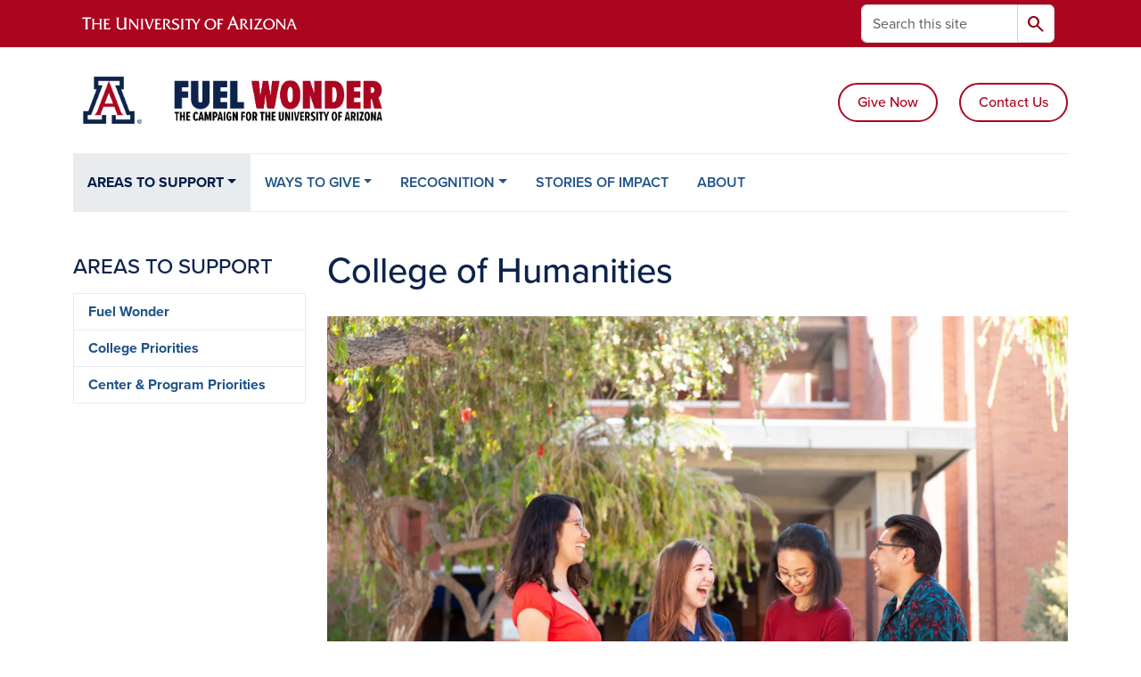

--- FILE ---
content_type: text/html; charset=UTF-8
request_url: https://giving.arizona.edu/support/college-humanities
body_size: 13330
content:
<!DOCTYPE html>
<html lang="en" dir="ltr" prefix="og: https://ogp.me/ns#" class="sticky-footer">
  <head>
    <meta charset="utf-8" />
<link rel="shortlink" href="https://giving.arizona.edu/" />
<meta property="og:site_name" content="Giving" />
<meta property="og:url" content="https://giving.arizona.edu/support/college-humanities" />
<meta property="og:title" content="College of Humanities" />
<meta property="og:image" content="https://giving.arizona.edu/sites/default/files/2023-08/_DSC5903.jpg" />
<meta name="twitter:card" content="summary" />
<meta name="Generator" content="Arizona Quickstart (https://quickstart.arizona.edu)" />
<meta name="MobileOptimized" content="width" />
<meta name="HandheldFriendly" content="true" />
<meta name="viewport" content="width=device-width, initial-scale=1, shrink-to-fit=no" />
<script type="application/ld+json">{
    "@context": "https://schema.org",
    "@graph": [
        {
            "@type": "CollegeOrUniversity",
            "name": "University of Arizona Giving",
            "url": "https://giving.arizona.edu/",
            "parentOrganization": {
                "@type": "EducationalOrganization",
                "@id": "https://www.arizona.edu/",
                "name": "University of Arizona",
                "url": "https://www.arizona.edu/",
                "sameAs": [
                    "https://www.facebook.com/uarizona",
                    "https://x.com/uarizona",
                    "https://www.instagram.com/uarizona",
                    "https://linkedin.com/edu/university-of-arizona-17783",
                    "https://www.youtube.com/universityofarizona",
                    "https://en.wikipedia.org/wiki/University_of_Arizona"
                ],
                "address": {
                    "@type": "PostalAddress",
                    "streetAddress": "1401 E University Blvd",
                    "addressLocality": "Tucson",
                    "addressRegion": "AZ",
                    "postalCode": "85721",
                    "addressCountry": "US"
                }
            }
        }
    ]
}</script>
<meta http-equiv="x-ua-compatible" content="ie=edge" />
<link rel="icon" href="/profiles/custom/az_quickstart/themes/custom/az_barrio/favicon.ico" type="image/vnd.microsoft.icon" />

    <title>College of Humanities | Giving</title>
    <link rel="stylesheet" media="all" href="/sites/default/files/css/css_9gh6TBikpFq9A50oi7McpsMg_AWf3FneguNXX79vxqM.css?delta=0&amp;language=en&amp;theme=az_barrio&amp;include=[base64]" />
<link rel="stylesheet" media="all" href="/sites/default/files/css/css_tg549xpgiQnmFg1WAK_XLugYrk36meuRyPrIvtUoFWM.css?delta=1&amp;language=en&amp;theme=az_barrio&amp;include=[base64]" />
<link rel="stylesheet" media="all" href="https://use.typekit.net/emv3zbo.css" />
<link rel="stylesheet" media="all" href="https://fonts.googleapis.com/css2?family=Material+Symbols+Rounded:opsz,wght,FILL,GRAD@24,400,1,0#.css" />
<link rel="stylesheet" media="all" href="https://cdn.digital.arizona.edu/lib/az-icons/1.0.4/az-icons-styles.min.css" />
<link rel="stylesheet" media="all" href="https://cdn.digital.arizona.edu/lib/arizona-bootstrap/5.0.3/css/arizona-bootstrap.min.css" />
<link rel="stylesheet" media="all" href="/sites/default/files/css/css_osvRg9L49y8U4XhEmY90oQDw_O1eyzqewJLhPpiN_Mg.css?delta=6&amp;language=en&amp;theme=az_barrio&amp;include=[base64]" />
<link rel="stylesheet" media="print" href="/sites/default/files/css/css_nuiwP3CfBauBv2EgH_TccfqcG9g2-gAOszkCkLIK41Q.css?delta=7&amp;language=en&amp;theme=az_barrio&amp;include=[base64]" />

    <script type="application/json" data-drupal-selector="drupal-settings-json">{"path":{"baseUrl":"\/","pathPrefix":"","currentPath":"node\/235","currentPathIsAdmin":false,"isFront":false,"currentLanguage":"en"},"pluralDelimiter":"\u0003","suppressDeprecationErrors":true,"gtag":{"tagId":"G-6DEE8NLKV2","consentMode":false,"otherIds":[],"events":[],"additionalConfigInfo":[]},"ajaxPageState":{"libraries":"[base64]","theme":"az_barrio","theme_token":null},"ajaxTrustedUrl":{"\/search\/node":true},"gtm":{"tagId":null,"settings":{"data_layer":"dataLayer","include_environment":false},"tagIds":["GTM-ML2BZB"]},"data":{"extlink":{"extTarget":true,"extTargetAppendNewWindowDisplay":true,"extTargetAppendNewWindowLabel":"(opens in a new window)","extTargetNoOverride":true,"extNofollow":false,"extTitleNoOverride":false,"extNoreferrer":false,"extFollowNoOverride":false,"extClass":"0","extLabel":"(link is external)","extImgClass":false,"extSubdomains":false,"extExclude":"^(?!(https?:\\\/\\\/)(arizona.box.com|docs.google.com|dropbox.com|www.dropbox.com|emailarizona-my.sharepoint.com|events.trellis.arizona.edu)).*","extInclude":"\/sites\/.+\/files\/.+\\.pdf","extCssExclude":"","extCssInclude":"","extCssExplicit":"","extAlert":false,"extAlertText":"This link will take you to an external web site. We are not responsible for their content.","extHideIcons":false,"mailtoClass":"0","telClass":"","mailtoLabel":"(link sends email)","telLabel":"(link is a phone number)","extUseFontAwesome":false,"extIconPlacement":"append","extPreventOrphan":false,"extFaLinkClasses":"fa fa-external-link","extFaMailtoClasses":"fa fa-envelope-o","extAdditionalLinkClasses":"","extAdditionalMailtoClasses":"","extAdditionalTelClasses":"","extFaTelClasses":"fa fa-phone","allowedDomains":[],"extExcludeNoreferrer":""}},"user":{"uid":0,"permissionsHash":"8c1925ed4f2e8435f8c633b40171b525011142f2f0bdd7e9af2378b9cb092f65"}}</script>
<script src="/sites/default/files/js/js_yW0CaEv5EvjU9pWNrPAMJ5DLwETrT3T3vaMgawqNMFM.js?scope=header&amp;delta=0&amp;language=en&amp;theme=az_barrio&amp;include=eJxdi-sOgyAMhV-IyiOZAwPCVlsD1Tiffrpbsv05t_bDPga0VtVjp1cizZkiZEUnwerwfQmLmQqJUlTJXKOdx6gtnfSkoXJ6IkHVujXMH7KwBjB1u3OV4tJmh9_8pS0zeHhXV1QLp9FQfDnkvw-4YvsdpwfP0Unj"></script>
<script src="/modules/contrib/google_tag/js/gtag.js?t9agal"></script>
<script src="/modules/contrib/google_tag/js/gtm.js?t9agal"></script>

  </head>
  <body class="layout-one-sidebar layout-sidebar-first page-node-235 path-node node--type-az-flexible-page">
    <a href="#content" class="visually-hidden-focusable btn btn-dark position-absolute start-50 translate-middle-x z-1 mt-1">
      Skip to main content
    </a>
    <noscript><iframe src="https://www.googletagmanager.com/ns.html?id=GTM-ML2BZB"
                  height="0" width="0" style="display:none;visibility:hidden"></iframe></noscript>

      <div class="dialog-off-canvas-main-canvas" data-off-canvas-main-canvas>
    
<div id="page-wrapper">
  <div id="page">
        <header id="header" class="header" role="banner" aria-label="Site header">
      <div class="arizona-header az-fixed-header-on-mobile bg-red" id="header_arizona">
        <div class="container">
          <div class="row flex-nowrap">
                          <a class="arizona-logo col-auto" href="https://www.arizona.edu" title="The University of Arizona homepage">
                <img class="arizona-line-logo" alt="The University of Arizona Wordmark Line Logo White" src="https://cdn.digital.arizona.edu/logos/v1.0.0/ua_wordmark_line_logo_white_rgb.min.svg" fetchpriority="high" />
              </a>
                                        <section class="d-none d-lg-flex col-auto region region-header-ua-utilities">
    <div class="search-block-form az-search-block block block-search block-search-form-block" data-drupal-selector="search-block-form" id="block-az-barrio-search" role="search">
  
    
          <div class="content">
      <form block="block-az-barrio-search" action="/search/node" method="get" id="search-block-form" accept-charset="UTF-8" class="search-form search-block-form">
  <div class="input-group">
      <label for="edit-keys" class="visually-hidden">Search</label>
<input title="Enter the terms you wish to search for." data-drupal-selector="edit-keys" type="search" id="edit-keys" name="keys" value="" size="15" maxlength="128" class="form-search form-control rounded-start" placeholder="Search this site" aria-label="Search this site" />


<button data-drupal-selector="edit-submit" type="submit" id="edit-submit" value="Search" class="button js-form-submit form-submit btn"><span class="material-symbols-rounded">search</span></button>




  </div>
</form>


    </div>
  
</div>

  </section>

                                      <div class="d-lg-none d-flex col-auto px-0">
                                  <button type="button" data-bs-toggle="offcanvas" data-bs-target="#azMobileNav" aria-controls="azMobileNav" class="btn btn-arizona-header" id="jsAzSearch">
                    <span aria-hidden="true" class="icon material-symbols-rounded">search</span>
                    <span class="icon-text">Search</span>
                  </button>
                                                  <button type="button" data-bs-toggle="offcanvas" data-bs-target="#azMobileNav" aria-controls="azMobileNav" class="btn btn-arizona-header">
                    <span aria-hidden="true" class="icon material-symbols-rounded">menu</span>
                    <span class="icon-text">Menu</span>
                  </button>
                                <div class="offcanvas offcanvas-end mw-100 w-100 bg-white d-flex d-lg-none overflow-y-auto" tabindex="-1" id="azMobileNav" aria-label="Mobile navigation">
                  <div class="offcanvas-header sticky-top p-0 mb-2 text-bg-red d-flex justify-content-between align-items-center">
                    <a href="/" class="btn btn-arizona-header">
                      <span aria-hidden="true" class="icon material-symbols-rounded">home</span>
                      <span class="icon-text">Home</span>
                    </a>
                    <button type="button" data-bs-toggle="offcanvas" data-bs-target="#azMobileNav" aria-controls="azMobileNav" class="btn btn-arizona-header">
                      <span aria-hidden="true" class="icon material-symbols-rounded">close</span>
                      <span class="icon-text">Close</span>
                    </button>
                  </div>
                    <section class="region region-navigation-offcanvas">
    <div class="search-block-form text-bg-white mb-1 border-bottom" data-drupal-selector="search-block-form-2" id="block-az-barrio-offcanvas-searchform" role="search">
  
    
      <form block="block-az-barrio-offcanvas-searchform" action="/search/node" method="get" id="search-block-form--2" accept-charset="UTF-8" class="search-form search-block-form">
  <div class="input-group">
      <label for="edit-keys--2" class="visually-hidden">Search</label>
<input title="Enter the terms you wish to search for." data-drupal-selector="edit-keys" type="search" id="edit-keys--2" name="keys" value="" size="15" maxlength="128" class="form-search form-control rounded-start" placeholder="Search this site" aria-label="Search this site" />


<button data-drupal-selector="edit-submit" type="submit" id="edit-submit--2" value="Search" class="button js-form-submit form-submit btn"><span class="material-symbols-rounded">search</span></button>




  </div>
</form>


  </div>
<div id="block-az-barrio-mobilenavblock" class="block block-az-core block-mobile-nav-block">
  
    
      <div class="content">
      <div id="az_mobile_nav_menu"><div class="border-bottom"><div class="px-3 fw-bold az-mobile-nav-root"><h2 class="h5 my-0">Main Menu</h2>
</div>
</div>
<ul id="az_mobile_nav_menu_links" class="nav nav-pills flex-column bg-white"><li class="nav-item"><span class="ms-2 text-black border-end">AREAS TO SUPPORT</span>
<a href="/az_core/mobile_nav_callback/menu_link_content%3Ab4c00dad-64f0-4456-b8ee-906768752ead" class="use-ajax btn btn-lg bg-white az-mobile-nav-link" type="button" data-ajax-http-method="GET" aria-label="View child pages of AREAS TO SUPPORT"><span class="material-symbols-rounded text-azurite">chevron_right</span>
</a></li>
<li class="nav-item"><span class="ms-2 text-black border-end">WAYS TO GIVE</span>
<a href="/az_core/mobile_nav_callback/menu_link_content%3A59d79002-27cf-4234-8e75-308a57b4d94d" class="use-ajax btn btn-lg bg-white az-mobile-nav-link" type="button" data-ajax-http-method="GET" aria-label="View child pages of WAYS TO GIVE"><span class="material-symbols-rounded text-azurite">chevron_right</span>
</a></li>
<li class="nav-item"><span class="ms-2 text-black border-end">RECOGNITION</span>
<a href="/az_core/mobile_nav_callback/menu_link_content%3Aca8382cb-01d5-40d4-8b7f-91ac28a37d76" class="use-ajax btn btn-lg bg-white az-mobile-nav-link" type="button" data-ajax-http-method="GET" aria-label="View child pages of RECOGNITION"><span class="material-symbols-rounded text-azurite">chevron_right</span>
</a></li>
<li class="nav-item"><a href="/stories" class="nav-link ms-2" role="button">STORIES OF IMPACT</a></li>
<li class="nav-item"><a href="/about" class="nav-link ms-2" role="button">ABOUT</a></li>
</ul>
</div>

    </div>
  </div>

  </section>

                </div>
              </div>
                      </div>
        </div>
      </div>
      <div id="header_site">
        <div class="container">
          <div class="row">
            <div class="col-12 col-sm-6 col-lg-4">
                <section class="region region-branding">
    <div id="block-az-barrio-branding" class="clearfix block block-system block-system-branding-block">
  
    
        <a href="/" title="Giving | Home" class="qs-site-logo d-block" rel="home"><img class="img-fluid" fetchpriority="high" src="/sites/default/files/FuelWonder_weblogo%5B84%5D.png" alt="Giving | Home" />
</a>
    </div>

  </section>

            </div>
            <div class="col-12 col-sm-6 col-lg-8">
              <div class="row">
                  <section class="col-md region region-header">
    <div id="block-givenowheaderbutton" class="block-content-az_flexible_block block block-block-content block-block-content47fce00a-c8b7-4046-a332-f6c28a9fc092">
  
    
      <div class="content">
      
      <div class="field field--name-field-az-main-content field--type-entity-reference-revisions field--label-hidden field__items">
              <div class="field__item">  <div class="mb-0 paragraph paragraph--type--az-text paragraph--view-mode--default">
          
            <div class="clearfix text-formatted field field--name-field-az-text-area field--type-text-long field--label-hidden field__item"><p class="text-align-right">&nbsp;</p>

<p class="text-align-right"><a class="btn btn-outline-red" href="/node/16">Give Now</a>&nbsp; &nbsp; &nbsp;&nbsp;<a class="btn btn-outline-red" href="/node/110">Contact Us</a></p></div>
      
      </div>
</div>
          </div>
  
    </div>
  </div>

  </section>

              </div>
                          </div>
          </div>
        </div>
        <div class="container">
                      <div class="row d-none d-lg-flex">
              <div class="col-lg">
                <nav id="navbar-top" class="navbar navbar-expand">
                    <section class="region region-navigation">
          <nav role="navigation" aria-labelledby="block-az-barrio-main-menu-menu" id="block-az-barrio-main-menu" class="block block-menu navigation menu--main">
                      
    <h2 class="visually-hidden" id="block-az-barrio-main-menu-menu">Main navigation</h2>
    

              
              <ul id="block-az-barrio-main-menu" block="block-az-barrio-main-menu" class="clearfix navbar-nav flex-lg-row">
                          <li class="nav-item menu-item--expanded active dropdown nav-item nav-item-parent keep-open">
                            	    <button class="nav-item menu-item--expanded active dropdown nav-item nav-item-parent keep-open nav-link dropdown-toggle" data-bs-toggle="dropdown" aria-expanded="false" aria-haspopup="true" data-bs-display="static">AREAS TO SUPPORT</button>
                                              <div class="dropdown-menu">
                                                  <a href="/areas-support/fuel-wonder" class="dropdown-item" data-drupal-link-system-path="node/314">Fuel Wonder</a>
                                                                    <a href="/college-priorities" class="dropdown-item" data-drupal-link-system-path="node/320">College Priorities</a>
                                                                    <a href="/center-program-priorities" class="dropdown-item" data-drupal-link-system-path="node/321">Center &amp; Program Priorities</a>
                                </div>
      
                          </li>
                                  <li class="nav-item menu-item--expanded dropdown nav-item nav-item-parent keep-open">
                            	    <button class="nav-item menu-item--expanded dropdown nav-item nav-item-parent keep-open nav-link dropdown-toggle" data-bs-toggle="dropdown" aria-expanded="false" aria-haspopup="true" data-bs-display="static">WAYS TO GIVE</button>
                                  <div class="dropdown-menu">
                                                  <a href="/ways-give-overview" class="dropdown-item" data-drupal-link-system-path="node/28">Overview</a>
                                                                    <a href="/give-now" class="dropdown-item" data-drupal-link-system-path="node/16">Give Now</a>
                                                                    <a href="/workplace-giving" class="dropdown-item" data-drupal-link-system-path="node/17">Workplace Giving</a>
                                                                    <a href="https://uafoundation.giftplans.org/" title="" class="dropdown-item">Gift Planning</a>
                                                                    <a href="/endowments" class="dropdown-item" data-drupal-link-system-path="node/22">Endowments</a>
                                                                    <a href="/donor-advised-funds" class="dropdown-item" data-drupal-link-system-path="node/56">Donor-Advised Funds</a>
                                                                    <a href="/donatecrypto" class="dropdown-item" data-drupal-link-system-path="node/63">Donate Cryptocurrency</a>
                                                                    <a href="/other-gifts" class="dropdown-item" data-drupal-link-system-path="node/23">Other Gifts</a>
                                                                    <a href="/ways-to-give/telephone-outreach-program" class="dropdown-item" data-drupal-link-system-path="node/106">Telephone Outreach Program</a>
                                </div>
      
                          </li>
                                  <li class="nav-item menu-item--expanded dropdown nav-item nav-item-parent keep-open">
                            	    <button class="nav-item menu-item--expanded dropdown nav-item nav-item-parent keep-open nav-link dropdown-toggle" data-bs-toggle="dropdown" aria-expanded="false" aria-haspopup="true" data-bs-display="static">RECOGNITION</button>
                                  <div class="dropdown-menu">
                                                  <a href="/recognition-overview" class="dropdown-item" data-drupal-link-system-path="node/27">Overview</a>
                                                                    <a href="/arizona-loyal" class="dropdown-item" data-drupal-link-system-path="node/269">Arizona Loyal</a>
                                                                    <a href="/recognition/college-giving-circles" class="dropdown-item" data-drupal-link-system-path="node/271">College Giving Circles</a>
                                                                    <a href="/founders-society" class="dropdown-item" data-drupal-link-system-path="node/272">Founders Society</a>
                                                                    <a href="/old-main-society" class="dropdown-item" data-drupal-link-system-path="node/13">Old Main Society</a>
                                                                    <a href="/presidents-club" class="dropdown-item" data-drupal-link-system-path="node/12">The President&#039;s Club</a>
                                </div>
      
                          </li>
                                  <li class="nav-item">
                                        <a href="/stories" class="nav-link" data-drupal-link-system-path="node/3">STORIES OF IMPACT</a>
                          </li>
                                  <li class="nav-item">
                                        <a href="/about" class="nav-link" data-drupal-link-system-path="node/273">ABOUT</a>
                          </li>
                      </ul>
      


      </nav>

  </section>

                </nav>
              </div>
            </div>
                                <div class="row">
                <section class="col-md region region-help">
    <div data-drupal-messages-fallback class="hidden"></div>

  </section>

            </div>
                  </div>
      </div>
    </header>

    <div id="main-wrapper" class="layout-main-wrapper clearfix">
        <div id="main">
                              <div class="container">
            <div class="row row-offcanvas row-offcanvas-left clearfix">
              <main class="main-content col col-md-9" id="content" role="main">
                  <section class="region region-content">
    <div id="block-pagetitle" class="block block-core block-page-title-block">
  
    
      <div class="content">
      
  <h1 class="title"><span class="field field--name-title field--type-string field--label-hidden">College of Humanities</span>
</h1>


    </div>
  </div>
<div id="block-az-barrio-content" class="block block-system block-system-main-block">
  
    
      <div class="content">
      

<article class="node node--type-az-flexible-page node--view-mode-full clearfix">
  <header>
    
        
      </header>
  <div class="node__content clearfix">
    


      <div class="field field--name-field-az-main-content field--type-entity-reference-revisions field--label-hidden field__items">
              <div class="field__item">  <div class="mb-0 paragraph position-relative paragraph--type--az-text-media media--type--az-image paragraph--view-mode--default paragraph--published rounded" id="az-text-media-543">
            
  <div class="text-on-media-bottom">    <picture>
                  <source srcset="/sites/default/files/styles/az_full_width_bg_large/public/2023-08/_DSC5903.jpg.webp?itok=MyXIZVoC 1x" media="all and (min-width: 992px)" type="image/webp" width="1920" height="1278"/>
              <source srcset="/sites/default/files/styles/az_full_width_bg_medium/public/2023-08/_DSC5903.jpg.webp?itok=fPmtob0F 1x" media="all and (min-width: 768px)" type="image/webp" width="991" height="659"/>
              <source srcset="/sites/default/files/styles/az_full_width_bg_small/public/2023-08/_DSC5903.jpg.webp?itok=iAfp3ufX 1x" media="all and (min-width: 576px)" type="image/webp" width="767" height="510"/>
                  <img class="img-fluid" width="575" height="383" src="/sites/default/files/styles/az_full_width_bg_extra_small/public/2023-08/_DSC5903.jpg.webp?itok=un5OJE3Q" alt="A photograph of students laughing and talking" loading="lazy" />

  </picture>

</div>


      </div>
</div>
              <div class="field__item">  <div class="mb-0 paragraph paragraph--type--az-text paragraph--view-mode--default">
          
            <div class="clearfix text-formatted field field--name-field-az-text-area field--type-text-long field--label-hidden field__item"><h2>Teaching the students of today to be the global problem solvers of tomorrow</h2></div>
      
      </div>
</div>
              <div class="field__item">  <div class="mb-0 paragraph paragraph--type--az-text paragraph--view-mode--default">
          
            <div class="clearfix text-formatted field field--name-field-az-text-area field--type-text-long field--label-hidden field__item"><p>In an increasingly global world, the skills students learn in the College of Humanities are needed more than ever.Here, students learn leadership, communication, collaboration, critical thinking, intercultural competence, adaptability, multilingualism, ethics and professionalism, and problem-solving.</p>

<p>Your investment in the College of Humanities enables students to become lifelong learners ready to adapt in a world increasingly dominated by advanced technologies. You can help advance human knowledge by empowering faculty research. You can facilitate high-impact public humanities projects. You can enhance student experience through scholarships for immersive study abroad experiences. We invite you to help us redefine the humanities in a fast-changing, global and multilingual economy.</p>

<p><a class="btn btn-red" href="https://humanities.arizona.edu/give" target="_blank">SUPPORT THE COLLEGE OF HUMANITIES</a></p></div>
      
      </div>
</div>
              <div class="field__item">  <div class="mb-0 paragraph paragraph--type--az-cards paragraph--view-mode--default">
          
      <div class="content h-100 row d-flex flex-wrap field field--name-field-az-cards field--type-az-card field--label-hidden field__items">
              <div class="col-12 col-md-12 col-lg-6 pb-4 field__item">

<div class="card border-0 text-bg-white h-100">
      <div class="position-relative overflow-hidden">
        <img class="card-img-top img-fluid image-style-az-card-image" src="/sites/default/files/styles/az_card_image/public/2023-08/APwithStudents.JPG.webp?itok=GO7gH20v" width="640" height="480" alt="A photograph of Dean with students" loading="lazy" />



          </div>
        <div class="card-body d-flex flex-column">
                    <div class="card-text"><p>“In a world that is becoming more complex and intercultural as technology advances, skills in the humanities are vital. Our students explore different cultures and perspectives and develop critical communication abilities, making them strong leaders in any workforce. With your investment, we hope to make humanities education more accessible than ever before.”</p>

<p><strong>– Dorrance Dean Alain-Philippe Durand</strong></p></div>
                </div>
  </div>
</div>
              <div class="col-12 col-md-12 col-lg-6 pb-4 field__item">

<div class="card border-0 text-bg-white h-100">
      <div class="position-relative overflow-hidden">
        <img class="card-img-top img-fluid image-style-az-card-image" src="/sites/default/files/styles/az_card_image/public/2022-12/Sub%202_2.jpg.webp?itok=OyS3Sq5k" width="640" height="480" alt="Student studying abroad" loading="lazy" />



          </div>
        <div class="card-body d-flex flex-column">
                    <div class="card-text"><p>Study abroad is in the DNA of our college. Global experiences teach students how to adapt to new environments, communicate across cultures, consider different perspectives, and learn first-hand about global issues. Financial support for study abroad scholarships makes these critical opportunities possible.</p></div>
                </div>
  </div>
</div>
          </div>
  
      </div>
</div>
              <div class="field__item">  <div class="mb-0 paragraph paragraph--type--az-text paragraph--view-mode--default">
          
            <div class="clearfix text-formatted field field--name-field-az-text-area field--type-text-long field--label-hidden field__item"><h2><span class="text-midnight"><strong>SOME OF OUR TOP PRIORITIES</strong></span></h2></div>
      
      </div>
</div>
              <div class="field__item">  <div class="mb-4 paragraph paragraph--type--az-text paragraph--view-mode--default">
          
            <div class="clearfix text-formatted field field--name-field-az-text-area field--type-text-long field--label-hidden field__item"><h3><span class="text-azurite">Humanities Fund for Excellence</span></h3>

<p>Gifts to this fund offer much-needed unrestricted resources to maintain and improve the world-class academic opportunities that the College of Humanities provides to students.</p>

<p><a href="https://give.uafoundation.org/page.aspx?pid=948&amp;id=d0c5696d-1546-472c-a101-beb76b9497f3" target="_blank">Make a Gift</a></p>

<h3><span class="text-azurite">Humanities Scholarships</span></h3>

<p>Join other generous alumni and donors to help provide critical scholarship support to deserving students enrolled in disciplines across the college.</p>

<p><a href="https://give.uafoundation.org/page.aspx?pid=948&amp;id=639cacb2-d982-45bc-a677-ed622e2257ce" target="_blank">Make a Gift</a></p>

<p><a href="https://humanities.arizona.edu/" target="_blank">Learn more about the College of Humanities</a></p></div>
      
      </div>
</div>
          </div>
  
  </div>
</article>

    </div>
  </div>

  </section>

              </main>
                                          <div class="sidebar_first sidebar col-md-3 order-first" id="sidebar_first">
                <aside class="section" role="complementary">
                    <section class="region region-sidebar-first">
    <nav role="navigation" aria-labelledby="block-az-barrio-sidebar-menu-menu" id="block-az-barrio-sidebar-menu" class="block block-menu navigation menu--main d-none d-md-block">
          
    <h2 id="block-az-barrio-sidebar-menu-menu" class="h4 mt-md-5">AREAS TO SUPPORT</h2>
    
  
                      <ul block="block-az-barrio-sidebar-menu" class="clearfix nav flex-column nav-pills text-bg-white">
                    <li class="nav-item">
                <a href="/areas-support/fuel-wonder" class="nav-link nav-link--areas-support-fuel-wonder" data-drupal-link-system-path="node/314">Fuel Wonder</a>
              </li>
                <li class="nav-item">
                <a href="/college-priorities" class="nav-link nav-link--college-priorities" data-drupal-link-system-path="node/320">College Priorities</a>
              </li>
                <li class="nav-item">
                <a href="/center-program-priorities" class="nav-link nav-link--center-program-priorities" data-drupal-link-system-path="node/321">Center &amp; Program Priorities</a>
              </li>
        </ul>
  

  </nav>

  </section>

                </aside>
              </div>
                                                      </div>
          </div>
          
                                                </div>
    </div>

    <footer class="site-footer">
                <div class="text-bg-warm-gray py-5" role="contentinfo">
                    <section>
            <div class="container">
              <div class="row">
                                  <div class="col-12 col-sm-5 col-md-4 col-lg-4 text-center-xs text-sm-start">
                    <div class="row bottom-buffer-30">
                      <div class="col">
                        <a href="/" title="Giving | Home" rel="home" class="qs-site-logo d-block mt-0"><img class="img-fluid" src="/sites/default/files/UA%20Foundation_Webheader.png" alt="Giving | Home" />
</a>
                      </div>
                    </div>
                  </div>
                                                  <!-- Force next columns to break to new line at md breakpoint and up -->
                  <div class="w-100 d-block d-sm-none"></div>
                    <section class="col-12 col-sm-7 col-md-8 col-lg-8 region region-footer">
          <nav role="navigation" aria-labelledby="block-az-barrio-footer-menu-main-menu" id="block-az-barrio-footer-menu-main" class="block block-menu navigation menu--az-footer-main">
                      
    <h2 class="h6 mt-md-3 text-uppercase visually-hidden" id="block-az-barrio-footer-menu-main-menu">Footer - Main</h2>
    

              
                  <ul block="block-az-barrio-footer-menu-main" class="nav-utility d-flex justify-content-center justify-content-sm-end clearfix nav" data-component-id="bootstrap_barrio:menu">
                    <li class="nav-item">
                <a href="https://uafoundation.org/careers" class="bg-transparent nav-link nav-link-https--uafoundationorg-careers">Employment</a>
              </li>
                <li class="nav-item">
                <a href="https://cirt.arizona.edu" class="bg-transparent nav-link nav-link-https--cirtarizonaedu">Emergency Information</a>
              </li>
                <li class="nav-item">
                <a href="https://www.arizona.edu/nondiscrimination" class="bg-transparent nav-link nav-link-https--wwwarizonaedu-nondiscrimination">Nondiscrimination</a>
              </li>
                <li class="nav-item">
                <a href="https://safety.arizona.edu" class="bg-transparent nav-link nav-link-https--safetyarizonaedu">Campus Safety</a>
              </li>
                <li class="nav-item">
                <a href="https://www.arizona.edu/copyright" class="bg-transparent nav-link nav-link-https--wwwarizonaedu-copyright">Copyright</a>
              </li>
                <li class="nav-item">
                <a href="https://www.arizona.edu/campus-accessibility" class="bg-transparent nav-link nav-link-https--wwwarizonaedu-campus-accessibility">Campus Accessibility</a>
              </li>
                <li class="nav-item">
                <a href="/contact-us" class="bg-transparent nav-link nav-link--contact-us" data-drupal-link-system-path="node/110">Contact Us</a>
              </li>
                <li class="nav-item">
                <a href="https://www.arizona.edu/website-feedback" class="bg-transparent nav-link nav-link-https--wwwarizonaedu-website-feedback">Feedback</a>
              </li>
        </ul>
  



      </nav>
<div id="block-footerbuttons" class="block-content-az_flexible_block block block-block-content block-block-content51cea3c9-5474-4830-9a10-c9fede464cf0">
  
    
      <div class="content">
      
      <div class="field field--name-field-az-main-content field--type-entity-reference-revisions field--label-hidden field__items">
              <div class="field__item">  <div class="mb-0 paragraph paragraph--type--az-text paragraph--view-mode--default">
          
            <div class="clearfix text-formatted field field--name-field-az-text-area field--type-text-long field--label-hidden field__item"><div class="bs_grid">
<div class="row" data-row-lg="equal_equal" data-row-md="equal_equal" data-row-none="none" data-row-sm="equal_equal" data-row-xl data-row-xxl>
<div class="col-sm col-md col-lg">
<p>&nbsp;</p>
</div>

<div class="col-sm col-md col-lg">
<p class="text-align-center"><a class="btn btn-red" href="https://alumni.arizona.edu/">Arizona Alumni</a></p>
</div>

<div class="col-sm col-md col-lg">
<p class="text-align-center"><a class="btn btn-red" href="https://www.uafoundation.org/">UA Foundation</a></p>
</div>
</div>
</div></div>
      
      </div>
</div>
          </div>
  
    </div>
  </div>
<div id="block-castyles" class="block-content-az_flexible_block block block-block-content block-block-content351e42e2-1fb1-4182-8e57-5dd6e48e9e0a">
  
    
      <div class="content">
      
      <div class="field field--name-field-az-main-content field--type-entity-reference-revisions field--label-hidden field__items">
              <div class="field__item">  <div class="mb-0 paragraph paragraph--type--az-html paragraph--view-mode--default">
          
            <div class="clearfix text-formatted field field--name-field-az-full-html field--type-text-long field--label-hidden field__item"><style>
html, body {
overflow-x: hidden;
}
.paragraph ul {
margin: 0;
padding: 0 0 0 20px;
list-style: none;
}
.paragraph ul li {
position: relative;
}
.paragraph ul li:before {
content: "";
width: 10px;
height: 10px;
border-radius: 50%;
background-color: #7f171b;
position: absolute;
left: -20px;
top: 6px;
}
.stories-of-impact {
background-color: #E2E9EB;
position: relative;
padding-top: 100px;
padding-bottom: 100px;
}
.stories-of-impact > h2 {
margin-top: 0;
}
.stories-of-impact .card {
background: none;
}
.stories-of-impact .view-display-id-row_attachment .card {
border-bottom: 1px solid #2c5184!important;
}
.stories-of-impact .view-display-id-row_attachment .view-content > div:last-child .card {
border-bottom: none!important;
}
.stories-of-impact .field--name-field-az-title {
color: #2c5184;
}
.stories-of-impact:before {
content: "";
position: absolute;
left: -100vw;
top: 0;
width: 200vw;
height: calc(100% + 100px);
background-color: #E2E9EB;
z-index: -1;
}
.stories-of-impact:after {
content: "";
position: absolute;
top: -90px;
left: 0;
right: 0;
margin: auto;
width: 190px;
height: 190px;
background-size: contain;
background-repeat: no-repeat;
background-image: url("/sites/default/files/2023-10/Fuel%20Wonder%20Stamp-compressed.png");
}
.stories-button {
background-color: #7f171b;
color: #FFF;
padding: 10px 20px;
text-transform: uppercase;
display: inline-block;
margin: 30px auto auto auto;
text-decoration: none;
}
.stories-button:hover {
color: #FFF;
background-color: #ab0520;
text-decoration: none;
}
.mktoForm {
width: 100%!important;
max-width: 750px;
margin: 50px auto;
}
.mktoForm * {
font-family: proxima-nova,calibri,-apple-system,BlinkMacSystemFont,"Segoe UI",Roboto,"Helvetica Neue",Arial,"Noto Sans",sans-serif,"Apple Color Emoji","Segoe UI Emoji","Segoe UI Symbol","Noto Color Emoji";
font-size: 20px;
}
.mktoFieldWrap, .mktoFormCol {
width:100%!important;
}
.mktoFieldWrap input {
width:100%!important;
border: 1px solid #979797;
}
.mktoLabel {
width:100%!important;
margin-bottom: 10px!important;
}
.mktoGutter, .mktoOffset {
display: none!important;
}
.mktoButtonWrap {
margin: 0!important;
}
.mktoButtonRow {
margin: 25px 0 0 0!important;
}
.mktoForm .mktoButtonWrap.mktoSimple .mktoButton {
border: none!important;
background-color:#8B0015!important;
background-image: none!important;
color: #FFF!important;
padding: 5px 20px!important;
text-transform: uppercase!important;
font-size: 16px!important;
font-weight: 500!important;
}
@media screen and (max-width: 640px) {
.stories-of-impact {
padding-bottom:50px;
}
.stories-of-impact:after {
width: 150px;
height: 150px;
top: -70px;
}
}
</style>
<script type="text/javascript">
window.$ = jQuery;
$(".field__item h2").each(function () {
    var text = $(this).text().replace(/\s+/g, '');
    if (text == "StoriesofImpact") {
        $(this).parent().addClass("stories-of-impact");
        $(this).parent().append("<div style='width: 100%; text-align: center'><a href='/stories' class='stories-button'>View More Stories</a></div>");
    }
});
</script></div>
      
      </div>
</div>
          </div>
  
    </div>
  </div>

  </section>

                                <div class="col-12">
                  <hr>
                </div>
              </div>
            </div>
          </section>
                              <div id="footer_sub">
            <div class="container">
              <div class="row">
                
              </div>
              <div class="row">
                        <nav role="navigation" aria-labelledby="block-footerwaystogive-menu" id="block-footerwaystogive" class="col-12 col-md-3 col-sm-6 block block-menu navigation menu--footer---ways-to-give">
            
    <h2 class="h6 mt-md-3 text-uppercase" id="block-footerwaystogive-menu">Ways to Give</h2>
    

              
                  <ul block="block-footerwaystogive" class="nav flex-column nav-utility clearfix" data-component-id="bootstrap_barrio:menu">
                    <li class="d-flex px-0 mb-1 mb-md-2 nav-item">
                <a href="/ways-give-overview" class="bg-transparent nav-link nav-link--ways-give-overview" data-drupal-link-system-path="node/28">Ways to Give Overview</a>
              </li>
                <li class="d-flex px-0 mb-1 mb-md-2 nav-item">
                <a href="/give-now" class="bg-transparent nav-link nav-link--give-now" data-drupal-link-system-path="node/16">Give Now</a>
              </li>
                <li class="d-flex px-0 mb-1 mb-md-2 nav-item">
                <a href="/workplace-giving" class="bg-transparent nav-link nav-link--workplace-giving" data-drupal-link-system-path="node/17">Workplace Giving</a>
              </li>
                <li class="d-flex px-0 mb-1 mb-md-2 nav-item">
                <a href="https://uafoundation.giftplans.org/" class="bg-transparent nav-link nav-link-https--uafoundationgiftplansorg-">Gift Planning</a>
              </li>
                <li class="d-flex px-0 mb-1 mb-md-2 nav-item">
                <a href="/endowments" class="bg-transparent nav-link nav-link--endowments" data-drupal-link-system-path="node/22">Endowments</a>
              </li>
                <li class="d-flex px-0 mb-1 mb-md-2 nav-item">
                <a href="/donor-advised-funds" class="bg-transparent nav-link nav-link--donor-advised-funds" data-drupal-link-system-path="node/56">Donor-Advised Funds</a>
              </li>
                <li class="d-flex px-0 mb-1 mb-md-2 nav-item">
                <a href="/donatecrypto" class="bg-transparent nav-link nav-link--donatecrypto" data-drupal-link-system-path="node/63">Donate Cryptocurrency</a>
              </li>
                <li class="d-flex px-0 mb-1 mb-md-2 nav-item">
                <a href="/other-gifts" class="bg-transparent nav-link nav-link--other-gifts" data-drupal-link-system-path="node/23">Other Gifts</a>
              </li>
                <li class="d-flex px-0 mb-1 mb-md-2 nav-item">
                <a href="/ways-to-give/telephone-outreach-program" class="bg-transparent nav-link nav-link--ways-to-give-telephone-outreach-program" data-drupal-link-system-path="node/106">Telephone Outreach Program</a>
              </li>
        </ul>
  



      </nav>
      <nav role="navigation" aria-labelledby="block-footerrecognition-menu" id="block-footerrecognition" class="col-12 col-md-3 col-sm-6 block block-menu navigation menu--footer---recognition">
            
    <h2 class="h6 mt-md-3 text-uppercase" id="block-footerrecognition-menu">Recognition</h2>
    

              
                  <ul block="block-footerrecognition" class="nav flex-column nav-utility clearfix" data-component-id="bootstrap_barrio:menu">
                    <li class="d-flex px-0 mb-1 mb-md-2 nav-item">
                <a href="/recognition-overview" class="bg-transparent nav-link nav-link--recognition-overview" data-drupal-link-system-path="node/27">Recognition Overview</a>
              </li>
                <li class="d-flex px-0 mb-1 mb-md-2 nav-item">
                <a href="/arizona-loyal" class="bg-transparent nav-link nav-link--arizona-loyal" data-drupal-link-system-path="node/269">Arizona Loyal</a>
              </li>
                <li class="d-flex px-0 mb-1 mb-md-2 nav-item">
                <a href="/college-giving-circles" class="bg-transparent nav-link nav-link--college-giving-circles">College Giving Circles</a>
              </li>
                <li class="d-flex px-0 mb-1 mb-md-2 nav-item">
                <a href="/founders-society" class="bg-transparent nav-link nav-link--founders-society" data-drupal-link-system-path="node/272">Founders Society</a>
              </li>
                <li class="d-flex px-0 mb-1 mb-md-2 nav-item">
                <a href="/old-main-society" class="bg-transparent nav-link nav-link--old-main-society" data-drupal-link-system-path="node/13">Old Main Society</a>
              </li>
                <li class="d-flex px-0 mb-1 mb-md-2 nav-item">
                <a href="/presidents-club" class="bg-transparent nav-link nav-link--presidents-club" data-drupal-link-system-path="node/12">The President&#039;s Club</a>
              </li>
        </ul>
  



      </nav>
      <nav role="navigation" aria-labelledby="block-az-barrio-footer-menu-resources-menu" id="block-az-barrio-footer-menu-resources" class="col-12 col-sm-6 col-md-2 block block-menu navigation menu--az-footer-resources">
            
    <h2 class="h6 mt-md-3 text-uppercase" id="block-az-barrio-footer-menu-resources-menu">Resources</h2>
    

              
                  <ul block="block-az-barrio-footer-menu-resources" class="nav flex-column nav-utility clearfix" data-component-id="bootstrap_barrio:menu">
                    <li class="d-flex px-0 mb-1 mb-md-2 nav-item">
                <a href="/contact-us" class="bg-transparent nav-link nav-link--contact-us" data-drupal-link-system-path="node/110">Contact Us</a>
              </li>
                <li class="d-flex px-0 mb-1 mb-md-2 nav-item">
                <a href="https://rufus.uafoundation.org/" title="" class="bg-transparent nav-link nav-link-https--rufusuafoundationorg-">Rufus Login</a>
              </li>
                <li class="d-flex px-0 mb-1 mb-md-2 nav-item">
                <a href="/location-and-parking" class="bg-transparent nav-link nav-link--location-and-parking" data-drupal-link-system-path="node/109">Location and Parking</a>
              </li>
                <li class="d-flex px-0 mb-1 mb-md-2 nav-item">
                <a href="https://maps.arizona.edu/bldgloc/?bldg_no=0109.00" title="" class="bg-transparent nav-link nav-link-https--mapsarizonaedu-bldgloc-bldg-no010900">Building Map</a>
              </li>
                <li class="d-flex px-0 mb-1 mb-md-2 nav-item">
                <a href="https://www.arizona.edu/calendars-events" class="bg-transparent nav-link nav-link-https--wwwarizonaedu-calendars-events">Calendars</a>
              </li>
                <li class="d-flex px-0 mb-1 mb-md-2 nav-item">
                <a href="https://news.arizona.edu" class="bg-transparent nav-link nav-link-https--newsarizonaedu">News</a>
              </li>
                <li class="d-flex px-0 mb-1 mb-md-2 nav-item">
                <a href="https://www.arizona.edu/weather" class="bg-transparent nav-link nav-link-https--wwwarizonaedu-weather">Weather</a>
              </li>
        </ul>
  



      </nav>
      <nav role="navigation" aria-labelledby="block-az-barrio-footer-menu-social-media-menu" id="block-az-barrio-footer-menu-social-media" class="col-12 col-sm-6 col-md-2 block block-menu navigation menu--az-footer-social-media">
            
    <h2 class="h6 mt-md-3 text-uppercase" id="block-az-barrio-footer-menu-social-media-menu">Connect</h2>
    

              
                  <ul block="block-az-barrio-footer-menu-social-media" class="nav flex-column nav-utility clearfix" data-component-id="bootstrap_barrio:menu">
                    <li class="d-flex px-0 mb-1 mb-md-2 nav-item">
                <a href="https://www.facebook.com/SupportUAZ/" class="az-icon-facebook az-icon-spacing bg-transparent nav-link az-icon-facebook az-icon-spacing bg-transparent nav-link-https--wwwfacebookcom-supportuaz-">Facebook</a>
              </li>
                <li class="d-flex px-0 mb-1 mb-md-2 nav-item">
                <a href="https://twitter.com/SupportUAZ" class="az-icon-twitter az-icon-spacing bg-transparent nav-link az-icon-twitter az-icon-spacing bg-transparent nav-link-https--twittercom-supportuaz">X</a>
              </li>
                <li class="d-flex px-0 mb-1 mb-md-2 nav-item">
                <a href="https://www.youtube.com/channel/UCAnBiAy5BYRyjE8gS9vOhqA" class="az-icon-youtube az-icon-spacing bg-transparent nav-link az-icon-youtube az-icon-spacing bg-transparent nav-link-https--wwwyoutubecom-channel-ucanbiay5byryje8gs9vohqa">YouTube</a>
              </li>
        </ul>
  



      </nav>


              </div>
              <div class="row">
                <div class="col text-center">
                                    <hr>
                                    <p class="fw-light"><em>We respectfully acknowledge <a href="https://www.arizona.edu/university-arizona-land-acknowledgment">the University of Arizona is on the land and territories of Indigenous peoples</a>. Today, Arizona is home to 22 federally recognized tribes, with Tucson being home to the O’odham and the Yaqui. The university strives to build sustainable relationships with sovereign Native Nations and Indigenous communities through education offerings, partnerships, and community service.</em></p><hr>
                  
                  
                  <p class="small">&copy; 2026 <a href="https://uafoundation.org" target="_blank">University of Arizona Foundation</a>. | <a href="https://give.uafoundation.org/privacy-statement-and-legal-notices" target="_blank">University of Arizona Foundation Security and Privacy</a>. </p>
                </div>
              </div>
            </div>
          </div>
                  </div>
            </footer>
      </div>
</div>

  </div>

    
    <script src="/core/assets/vendor/jquery/jquery.min.js?v=4.0.0-rc.1"></script>
<script src="/sites/default/files/js/js_D8ZjBYP_Qf_XZ59eOQE1BwSRl1wgiJK0ZS8jHFTp0Wg.js?scope=footer&amp;delta=1&amp;language=en&amp;theme=az_barrio&amp;include=eJxdi-sOgyAMhV-IyiOZAwPCVlsD1Tiffrpbsv05t_bDPga0VtVjp1cizZkiZEUnwerwfQmLmQqJUlTJXKOdx6gtnfSkoXJ6IkHVujXMH7KwBjB1u3OV4tJmh9_8pS0zeHhXV1QLp9FQfDnkvw-4YvsdpwfP0Unj"></script>
<script src="https://cdn.digital.arizona.edu/lib/arizona-bootstrap/5.0.3/js/arizona-bootstrap.bundle.min.js"></script>
<script src="/sites/default/files/js/js_GKcMU6oA5OPFoFXVOxB6UHKe_vccfI8uBbR04-dgDB4.js?scope=footer&amp;delta=3&amp;language=en&amp;theme=az_barrio&amp;include=eJxdi-sOgyAMhV-IyiOZAwPCVlsD1Tiffrpbsv05t_bDPga0VtVjp1cizZkiZEUnwerwfQmLmQqJUlTJXKOdx6gtnfSkoXJ6IkHVujXMH7KwBjB1u3OV4tJmh9_8pS0zeHhXV1QLp9FQfDnkvw-4YvsdpwfP0Unj"></script>

  </body>
</html>


--- FILE ---
content_type: text/css
request_url: https://tags.srv.stackadapt.com/sa.css
body_size: -11
content:
:root {
    --sa-uid: '0-15e8689f-687f-544f-7df2-3ebb3c657241';
}